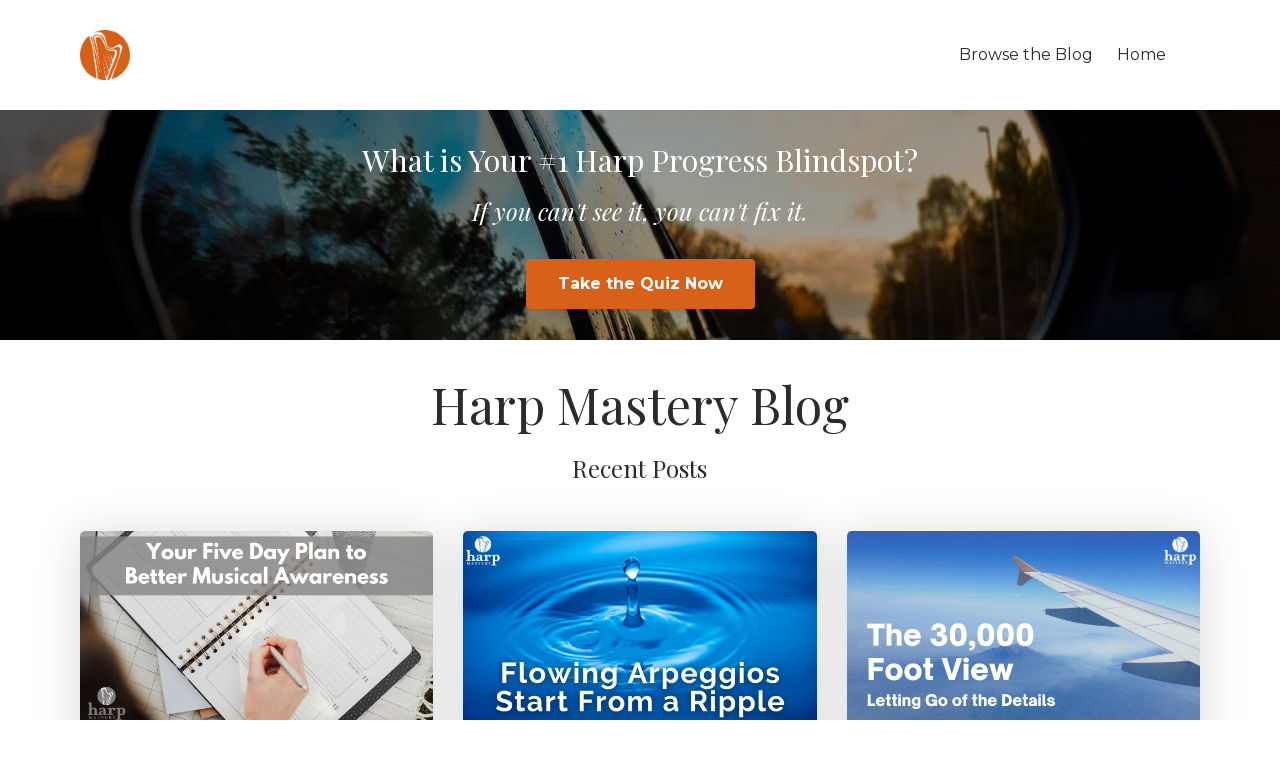

--- FILE ---
content_type: text/html; charset=utf-8
request_url: https://www.harpmastery.blog/
body_size: 6172
content:
<!DOCTYPE html>
<html lang="en">
  <head>

    <!-- Title and description ================================================== -->
    
              <meta name="csrf-param" content="authenticity_token">
              <meta name="csrf-token" content="V4oUH2RmNExhWPYQavgp9V80TlG8MKohu5sHn8A2jVbWkjx/CjK8wAoQfLTDMKa9uCFv27zT9uO3ChAoeToWFw==">
            
    <title>
      
        Harp Mastery® Blog
      
    </title>
    <meta charset="utf-8" />
    <meta content="IE=edge,chrome=1" http-equiv="X-UA-Compatible">
    <meta name="viewport" content="width=device-width, initial-scale=1, maximum-scale=1, user-scalable=no">
    

    <!-- Helpers ================================================== -->
    <meta property="og:type" content="website">
<meta property="og:url" content="https://www.harpmastery.blog">
<meta name="twitter:card" content="summary_large_image">

<meta property="og:title" content="Harp Mastery® Blog">
<meta name="twitter:title" content="Harp Mastery® Blog">




    <link href="https://kajabi-storefronts-production.kajabi-cdn.com/kajabi-storefronts-production/themes/1020054/settings_images/eJqJRm3RnSIxtC2iRiF8_37489_Favicon-Grey_100416.png?v=2" rel="shortcut icon" />
    <link rel="canonical" href="https://www.harpmastery.blog" />

    <!-- CSS ================================================== -->
    <link rel="stylesheet" href="https://maxcdn.bootstrapcdn.com/bootstrap/4.0.0-alpha.4/css/bootstrap.min.css" integrity="sha384-2hfp1SzUoho7/TsGGGDaFdsuuDL0LX2hnUp6VkX3CUQ2K4K+xjboZdsXyp4oUHZj" crossorigin="anonymous">
    <link rel="stylesheet" href="https://maxcdn.bootstrapcdn.com/font-awesome/4.5.0/css/font-awesome.min.css">
    
      <link href="//fonts.googleapis.com/css?family=Montserrat:400,700,400italic,700italic|Playfair+Display:400,700,400italic,700italic" rel="stylesheet" type="text/css">
    
    <link rel="stylesheet" media="screen" href="https://kajabi-app-assets.kajabi-cdn.com/assets/core-0d125629e028a5a14579c81397830a1acd5cf5a9f3ec2d0de19efb9b0795fb03.css" />
    <link rel="stylesheet" media="screen" href="https://kajabi-storefronts-production.kajabi-cdn.com/kajabi-storefronts-production/themes/1020054/assets/styles.css?161220488837395" />
    <link rel="stylesheet" media="screen" href="https://kajabi-storefronts-production.kajabi-cdn.com/kajabi-storefronts-production/themes/1020054/assets/overrides.css?161220488837395" />

    <!-- Full Bleed Or Container ================================================== -->
    

    <!-- Header hook ================================================== -->
    <script type="text/javascript">
  var Kajabi = Kajabi || {};
</script>
<script type="text/javascript">
  Kajabi.currentSiteUser = {
    "id" : "-1",
    "type" : "Guest",
    "contactId" : "",
  };
</script>
<script type="text/javascript">
  Kajabi.theme = {
    activeThemeName: "Premier Site",
    previewThemeId: null,
    editor: false
  };
</script>
<meta name="turbo-prefetch" content="false">
<style type="text/css">
  #editor-overlay {
    display: none;
    border-color: #2E91FC;
    position: absolute;
    background-color: rgba(46,145,252,0.05);
    border-style: dashed;
    border-width: 3px;
    border-radius: 3px;
    pointer-events: none;
    cursor: pointer;
    z-index: 10000000000;
  }
  .editor-overlay-button {
    color: white;
    background: #2E91FC;
    border-radius: 2px;
    font-size: 13px;
    margin-inline-start: -24px;
    margin-block-start: -12px;
    padding-block: 3px;
    padding-inline: 10px;
    text-transform:uppercase;
    font-weight:bold;
    letter-spacing:1.5px;

    left: 50%;
    top: 50%;
    position: absolute;
  }
</style>
<script src="https://kajabi-app-assets.kajabi-cdn.com/vite/assets/track_analytics-999259ad.js" crossorigin="anonymous" type="module"></script><link rel="modulepreload" href="https://kajabi-app-assets.kajabi-cdn.com/vite/assets/stimulus-576c66eb.js" as="script" crossorigin="anonymous">
<link rel="modulepreload" href="https://kajabi-app-assets.kajabi-cdn.com/vite/assets/track_product_analytics-9c66ca0a.js" as="script" crossorigin="anonymous">
<link rel="modulepreload" href="https://kajabi-app-assets.kajabi-cdn.com/vite/assets/stimulus-e54d982b.js" as="script" crossorigin="anonymous">
<link rel="modulepreload" href="https://kajabi-app-assets.kajabi-cdn.com/vite/assets/trackProductAnalytics-3d5f89d8.js" as="script" crossorigin="anonymous">      <script type="text/javascript">
        if (typeof (window.rudderanalytics) === "undefined") {
          !function(){"use strict";window.RudderSnippetVersion="3.0.3";var sdkBaseUrl="https://cdn.rudderlabs.com/v3"
          ;var sdkName="rsa.min.js";var asyncScript=true;window.rudderAnalyticsBuildType="legacy",window.rudderanalytics=[]
          ;var e=["setDefaultInstanceKey","load","ready","page","track","identify","alias","group","reset","setAnonymousId","startSession","endSession","consent"]
          ;for(var n=0;n<e.length;n++){var t=e[n];window.rudderanalytics[t]=function(e){return function(){
          window.rudderanalytics.push([e].concat(Array.prototype.slice.call(arguments)))}}(t)}try{
          new Function('return import("")'),window.rudderAnalyticsBuildType="modern"}catch(a){}
          if(window.rudderAnalyticsMount=function(){
          "undefined"==typeof globalThis&&(Object.defineProperty(Object.prototype,"__globalThis_magic__",{get:function get(){
          return this},configurable:true}),__globalThis_magic__.globalThis=__globalThis_magic__,
          delete Object.prototype.__globalThis_magic__);var e=document.createElement("script")
          ;e.src="".concat(sdkBaseUrl,"/").concat(window.rudderAnalyticsBuildType,"/").concat(sdkName),e.async=asyncScript,
          document.head?document.head.appendChild(e):document.body.appendChild(e)
          },"undefined"==typeof Promise||"undefined"==typeof globalThis){var d=document.createElement("script")
          ;d.src="https://polyfill-fastly.io/v3/polyfill.min.js?version=3.111.0&features=Symbol%2CPromise&callback=rudderAnalyticsMount",
          d.async=asyncScript,document.head?document.head.appendChild(d):document.body.appendChild(d)}else{
          window.rudderAnalyticsMount()}window.rudderanalytics.load("2apYBMHHHWpiGqicceKmzPebApa","https://kajabiaarnyhwq.dataplane.rudderstack.com",{})}();
        }
      </script>
      <script type="text/javascript">
        if (typeof (window.rudderanalytics) !== "undefined") {
          rudderanalytics.page({"account_id":"6151","site_id":"27119"});
        }
      </script>
      <script type="text/javascript">
        if (typeof (window.rudderanalytics) !== "undefined") {
          (function () {
            function AnalyticsClickHandler (event) {
              const targetEl = event.target.closest('a') || event.target.closest('button');
              if (targetEl) {
                rudderanalytics.track('Site Link Clicked', Object.assign(
                  {"account_id":"6151","site_id":"27119"},
                  {
                    link_text: targetEl.textContent.trim(),
                    link_href: targetEl.href,
                    tag_name: targetEl.tagName,
                  }
                ));
              }
            };
            document.addEventListener('click', AnalyticsClickHandler);
          })();
        }
      </script>
<meta name='site_locale' content='en'><style type="text/css">
  /* Font Awesome 4 */
  .fa.fa-twitter{
    font-family:sans-serif;
  }
  .fa.fa-twitter::before{
    content:"𝕏";
    font-size:1.2em;
  }

  /* Font Awesome 5 */
  .fab.fa-twitter{
    font-family:sans-serif;
  }
  .fab.fa-twitter::before{
    content:"𝕏";
    font-size:1.2em;
  }
</style>
<link rel="stylesheet" href="https://kajabi-app-assets.kajabi-cdn.com/assets/form_mobile_phone_country_selector-07ad538fffe5db82f57e9e134ccbb199c253088e065f0bc20fc0c62f77011a62.css" media="screen" /><script src="https://kajabi-app-assets.kajabi-cdn.com/vite/assets/iti-country-phone-selector-d94ee4ee.js" crossorigin="anonymous" type="module"></script><link rel="modulepreload" href="https://kajabi-app-assets.kajabi-cdn.com/vite/assets/preload-helper-2817e27b.js" as="script" crossorigin="anonymous">
<link rel="modulepreload" href="https://kajabi-app-assets.kajabi-cdn.com/vite/assets/_commonjsHelpers-f17db62c.js" as="script" crossorigin="anonymous"><link rel="stylesheet" href="https://cdn.jsdelivr.net/npm/@kajabi-ui/styles@1.0.4/dist/kajabi_products/kajabi_products.css" />
<script type="module" src="https://cdn.jsdelivr.net/npm/@pine-ds/core@3.14.1/dist/pine-core/pine-core.esm.js"></script>
<script nomodule src="https://cdn.jsdelivr.net/npm/@pine-ds/core@3.14.1/dist/pine-core/index.esm.js"></script>

  </head>
  <body>
    <div class="container container--main">
      <div class="content-wrap">
        <div id="section-header" data-section-id="header"><!-- Header Variables -->























<!-- KJB Settings Variables -->





<style>
  .header {
    background: #fff;
  }
  
  .header .logo--text, .header--left .header-menu a {
    line-height: 50px;
  }
  .header .logo--image {
    height: 50px;
  }
  .header .logo img {
    max-height: 50px;
  }
  .announcement {
      background: #2e91fc;
      color: #fff;
    }
  /*============================================================================
    #Header User Menu Styles
  ==============================================================================*/
  .header .user__dropdown {
    background: #fff;
    top: 81px;
  }
  .header--center .user__dropdown {
    top: 50px;
  }
  
  /*============================================================================
    #Header Responsive Styles
  ==============================================================================*/
  @media (max-width: 767px) {
    .header .logo--text {
      line-height: 50px;
    }
    .header .logo--image {
      max-height: 50px;
    }
    .header .logo img {
      max-height: 50px;
    }
    .header .header-ham {
      top: 25px;
    }
  }
</style>



  <!-- Announcement Variables -->






<!-- KJB Settings Variables -->


<style>
  .announcement {
    background: #2e91fc;
    color: #fff;
  }
  a.announcement:hover {
    color: #fff;
  }
</style>



  <div class="header header--light header--left" kjb-settings-id="sections_header_settings_background_color">
    <div class="container">
      
        <a href="/" class="logo logo--image">
          <img src="https://kajabi-storefronts-production.kajabi-cdn.com/kajabi-storefronts-production/themes/1020054/settings_images/Jcz5s9hySDexkSPzus7z_Harp_Mastery_Icons-04.png" kjb-settings-id="sections_header_settings_logo"/>
        </a>
      
      <div class="header-ham">
        <span></span>
        <span></span>
        <span></span>
      </div>
      <div kjb-settings-id="sections_header_settings_menu" class="header-menu">
        
          
            <a href="https://www.harpmastery.blog/blog">Browse the Blog</a>
          
            <a href="http://www.harphappiness.com">Home</a>
          
        
        
        <!-- User Dropdown Variables -->





<!-- KJB Settings Variables -->






  <span kjb-settings-id="sections_header_settings_language_login"><a href="/login"></a></span>


      </div>
    </div>
  </div>


</div>
        


        <div data-content-for-index data-dynamic-sections="index"><div id="section-1494867300050" data-section-id="1494867300050"><!-- Section Variables -->

















<!-- KJB Settings Variables -->




<style>
  
    .background-image--1494867300050 {
      background-image: url(https://kajabi-storefronts-production.kajabi-cdn.com/kajabi-storefronts-production/themes/1020054/settings_images/GMpXW6WWSGiZCRl9cIIh_file.jpg);
    }
  
  .section--1494867300050 {
    /*============================================================================
      #Background Color Override
    ==============================================================================*/
    background: rgba(0, 0, 0, 0.35);
  }
  
</style>



  <div class="hero-background background-image background-image--1494867300050 ">

  <div class="section section--hero section--middle section--dark section--xs-small section--1494867300050 " kjb-settings-id="sections_1494867300050_settings_overlay">
    <div class="container">
      <div class="row">
        
          <div class="col-md-8 btn__spacing btn__spacing--center">
            <h1 kjb-settings-id="sections_1494867300050_settings_title"></h1>
<div kjb-settings-id="sections_1494867300050_settings_text">
  <h3>What is Your #1 Harp Progress Blindspot?</h3>
<h4><em>If you can't see it, you can't fix it.</em></h4>
</div>

  












<style>
  /*============================================================================
    #Individual CTA Style
  ==============================================================================*/
  .btn--solid.btn--1494867300049_0 {
    background: #d86018 !important;
    border-color: #d86018 !important;
    color: #fff !important;
  }
  .btn--solid.btn--1494867300049_0:hover {
    color: #fff !important;
  }
  .btn--outline.btn--1494867300049_0 {
    border-color: #d86018 !important;
    color: #d86018 !important;
  }
  .btn--outline.btn--1494867300049_0:hover {
    color: #d86018 !important;
  }
</style>
<a href="https://go.bucketquizzes.com/sf/fef4d039" class="btn btn-cta btn--auto btn--solid btn--med btn--1494867300049_0" data-num-seconds="0" id="" kjb-settings-id="sections_1494867300050_blocks_1494867300049_0_settings_btn_action" target="">Take the Quiz Now</a>



          </div>
        
      </div>
    </div>
  </div>
</div>


</div><div id="section-1521839549979" data-section-id="1521839549979"></div><div id="section-1559067758629" data-section-id="1559067758629"></div><div id="section-1581719683474" data-section-id="1581719683474"><!-- Section Virables -->











<!-- Kjb Section Variabels -->


<style>
  
  .section--1581719683474 {
    /*============================================================================
      #Background Color Override
    ==============================================================================*/
    background: #ffffff;
  }
  
  .section--link_list.section--dark.section--1581719683474 a, .section--link_list.section--light.section--1581719683474 a, .section--blog_posts.section--dark.section--1581719683474 a, .section--blog_posts.section--light.section--1581719683474 a, .section--feature.section--dark.section--1581719683474 a, .section--feature.section--light.section--1581719683474 a {
    
  }
</style>


<!-- Section Variables -->



<!-- KJB Settings Variables -->


<div id="" class="section section--text section--middle section--xs-small section--light section--1581719683474" kjb-settings-id="sections_1581719683474_settings_background_color">
  <div class="container">
    
  <div class="row heading heading--empty">

  <div class="col-md-8">
    
    
  </div>
</div>

    <div class="row text-xs-center">
      <div class="col-md-10">
        <div kjb-settings-id="sections_1581719683474_settings_text" style="text-align: center">
          <h1>Harp Mastery Blog</h1>
<h4>Recent Posts</h4>
        </div>
        
      </div>
    </div>
  </div>
</div>

</div><div id="section-1559041326644" data-section-id="1559041326644"><!-- Section Virables -->











<!-- Kjb Section Variabels -->


<style>
  
    .background-image--1559041326644 {
      background-image: url(https://kajabi-storefronts-production.kajabi-cdn.com/kajabi-storefronts-production/themes/1020054/assets/?161220488837395);
    }
  
  .section--1559041326644 {
    /*============================================================================
      #Background Color Override
    ==============================================================================*/
    background: #fff;
  }
  
  .section--link_list.section--dark.section--1559041326644 a, .section--link_list.section--light.section--1559041326644 a, .section--blog_posts.section--dark.section--1559041326644 a, .section--blog_posts.section--light.section--1559041326644 a, .section--feature.section--dark.section--1559041326644 a, .section--feature.section--light.section--1559041326644 a {
    
  }
</style>


<!-- Section Variables -->




<div id="" class="section section--blog_posts section--top section--xs-small section--light section--1559041326644" kjb-settings-id="sections_1559041326644_settings_background_color">
  <div class="container">
    
  <div class="row heading heading--empty">

  <div class="col-md-8">
    
    
  </div>
</div>

    <div class="row">
      
        <div class="col-md-4">
          <div class="blog_post">
  
    
      <a href="/blog/musical-awareness"><img class="blog_post__img img-fluid" src="https://kajabi-storefronts-production.kajabi-cdn.com/kajabi-storefronts-production/blogs/8799/images/Th2eDK4TTz6GSa9Uy2gT_Blog_-_Your_Five_Day_Plan_to_Better_Musical_Awareness_-_July_26.png"></a>
    
  
  
    <h6 class="blog_post__date"><em>Jul 26, 2021</em></h6>
    <h4 class="blog_post__title"><a href="/blog/musical-awareness">Your Five Day Plan to Better Musical Awareness</a></h4>
  
</div>

        </div>
      
        <div class="col-md-4">
          <div class="blog_post">
  
    
      <a href="/blog/flowing-arpeggios"><img class="blog_post__img img-fluid" src="https://kajabi-storefronts-production.kajabi-cdn.com/kajabi-storefronts-production/blogs/8799/images/imWlD18tSryqDbfPsZnk_Blog_-_Flowing_Arpeggios_Start_From_a_Ripple_-_July_19.png"></a>
    
  
  
    <h6 class="blog_post__date"><em>Jul 19, 2021</em></h6>
    <h4 class="blog_post__title"><a href="/blog/flowing-arpeggios">Flowing Arpeggios Start From a Ripple</a></h4>
  
</div>

        </div>
      
        <div class="col-md-4">
          <div class="blog_post">
  
    
      <a href="/blog/30000-feet"><img class="blog_post__img img-fluid" src="https://kajabi-storefronts-production.kajabi-cdn.com/kajabi-storefronts-production/blogs/8799/images/bwQ2Vb7SpSMuRoVPLy2F_Blog_-_The_30000_Foot_View_-_July_12.png"></a>
    
  
  
    <h6 class="blog_post__date"><em>Jul 12, 2021</em></h6>
    <h4 class="blog_post__title"><a href="/blog/30000-feet">The 30,000 Foot View: Letting Go of the Details</a></h4>
  
</div>

        </div>
      
        <div class="col-md-4">
          <div class="blog_post">
  
    
      <a href="/blog/musicians-in-uniform"><img class="blog_post__img img-fluid" src="https://kajabi-storefronts-production.kajabi-cdn.com/kajabi-storefronts-production/blogs/8799/images/CySQJzRAOoK1zm6c5H6Q_musicians_in_uniform.png"></a>
    
  
  
    <h6 class="blog_post__date"><em>Jul 05, 2021</em></h6>
    <h4 class="blog_post__title"><a href="/blog/musicians-in-uniform">Musicians in Uniform</a></h4>
  
</div>

        </div>
      
        <div class="col-md-4">
          <div class="blog_post">
  
    
      <a href="/blog/key-signatures"><img class="blog_post__img img-fluid" src="https://kajabi-storefronts-production.kajabi-cdn.com/kajabi-storefronts-production/blogs/8799/images/4VERlUMKQGGyokvQlEmF_Blog_-_Musical_Understanding_Starts_with_Key_Signatures_-_June_28.png"></a>
    
  
  
    <h6 class="blog_post__date"><em>Jun 28, 2021</em></h6>
    <h4 class="blog_post__title"><a href="/blog/key-signatures">Musical Understanding Starts with Key Signatures</a></h4>
  
</div>

        </div>
      
        <div class="col-md-4">
          <div class="blog_post">
  
    
      <a href="/blog/perfection-choice"><img class="blog_post__img img-fluid" src="https://kajabi-storefronts-production.kajabi-cdn.com/kajabi-storefronts-production/blogs/8799/images/6Ad6wOm7TNaVcmIkt8Sv_file.jpg"></a>
    
  
  
    <h6 class="blog_post__date"><em>Jun 21, 2021</em></h6>
    <h4 class="blog_post__title"><a href="/blog/perfection-choice">Perfection or Performance? It's Your Choice</a></h4>
  
</div>

        </div>
      
    </div>
  </div>
</div>

</div><div id="section-1559223603670" data-section-id="1559223603670"></div><div id="section-1559138548677" data-section-id="1559138548677"></div></div>
        <div id="section-footer" data-section-id="footer">


<style>
  .container--main {
    background: #262628;
  }
  .footer {
    background: #262628;
  }
  
    .footer, .footer--dark a, .footer--dark a:hover, .footer--dark a:not([href]):not([tabindex]) {
      color: #cdcdcd;
    }
    .footer, .footer--light a, .footer--light a:hover, .footer--light a:not([href]):not([tabindex]) {
      color: #cdcdcd;
    }
  
</style>

  <footer class="footer footer--dark footer--left" kjb-settings-id="sections_footer_settings_background_color">
    <div class="container">
      <div class="footer__text-container">
        
          <img src="https://kajabi-storefronts-production.kajabi-cdn.com/kajabi-storefronts-production/themes/1020054/settings_images/KcZL9X9sQr6dAL9mmz49_HarpMastery_Logo-01.png" class="logo footer__logo" kjb-settings-id="sections_footer_settings_logo"/>
        
        
          <span kjb-settings-id="sections_footer_settings_copyright" class="footer__copyright">&copy; 2026 Harp Mastery</span>
        
        
        
          <div kjb-settings-id="sections_footer_settings_menu" class="footer__menu">
            
              <a class="footer__menu-item" href="https://www.harpmastery.blog/pages/terms">Terms</a>
            
              <a class="footer__menu-item" href="https://www.harpmastery.blog/pages/privacy-policy">Privacy</a>
            
              <a class="footer__menu-item" href="https://www.harpmastery.blog/p/contact">Contact</a>
            
          </div>
        
      </div>
      <!-- Section Variables -->






















<!-- KJB Settings Variables -->

















<style>
  .footer .social-icons__icon,
  .footer .social-icons__icon:hover {
    color: #d0d0d0;
  }
  .footer .social-icons--round .social-icons__icon ,
  .footer .social-icons--square .social-icons__icon {
    background-color: #d86018;
  }
</style>


  <div class="social-icons social-icons--none social-icons--center">
    <div class="social-icons__row">
      
        <a class="social-icons__icon fa fa-facebook" href="https://www.facebook.com/AnneSullivanHarpMastery/" kjb-settings-id="sections_footer_settings_social_icon_link_facebook"></a>
      
      
        <a class="social-icons__icon fa fa-twitter" href="https://twitter.com/harpmastery" kjb-settings-id="sections_footer_settings_social_icon_link_twitter"></a>
      
      
        <a class="social-icons__icon fa fa-instagram" href="https://www.instagram.com/harpmastery/" kjb-settings-id="sections_footer_settings_social_icon_link_instagram"></a>
      
      
        <a class="social-icons__icon fa fa-youtube" href="https://www.youtube.com/user/anneharpmusic" kjb-settings-id="sections_footer_settings_social_icon_link_youtube"></a>
      
      
      
      
      
      
      
      
      
      
      
      
      
    </div>
  </div>


    </div>
  </footer>


</div>
      </div>
    </div>
    
      <div id="section-pop_exit" data-section-id="pop_exit">

  



  


</div>
    
    <div id="section-pop_two_step" data-section-id="pop_two_step">






  


<style>
  #two-step {
    display: none;
    /*============================================================================
      #Background Color Override
    ==============================================================================*/
    
      /*============================================================================
        #Text Color Override
      ==============================================================================*/
      color: ;
    
  }
</style>

<div id="two-step" class="pop pop--light">
  <div class="pop__content">
    <div class="pop__inner">
      <div class="pop__body" style="background: #fff;">
        <a class="pop__close">
          Close
        </a>
        
        <div class="pop__body--inner">
          
            <div class="block--1492725498873">
              
                  




<style>
  .block--1492725498873 .progress-wrapper .progress-bar {
    width: 50%;
    background-color: #d86018;
  }
  .block--1492725498873 .progress-wrapper .progress {
    background-color: #ecf0f1;
  }
</style>

<div class="progress-wrapper" kjb-settings-id="sections_pop_two_step_blocks_1492725498873_settings_show_progress">
  <p class="progress-percent" kjb-settings-id="sections_pop_two_step_blocks_1492725498873_settings_progress_text">50% Complete</p>
  <div class="progress">
    <div class="progress-bar progress-bar-striped" kjb-settings-id="sections_pop_two_step_blocks_1492725498873_settings_progress_percent"></div>
  </div>
</div>

                
            </div>
          
            <div class="block--1492725503624">
              
                  <div kjb-settings-id="sections_pop_two_step_blocks_1492725503624_settings_text">
  <h3>Two Step</h3>
<p>Lorem ipsum dolor sit amet, consectetur adipiscing elit, sed do eiusmod tempor incididunt ut labore et dolore magna aliqua.</p>
</div>

              
            </div>
          
          
  <form data-parsley-validate="true" data-kjb-disable-on-submit="true" action="https://www.harpmastery.blog/forms/80248/form_submissions" accept-charset="UTF-8" method="post"><input name="utf8" type="hidden" value="&#x2713;" autocomplete="off" /><input type="hidden" name="authenticity_token" value="V4oUH2RmNExhWPYQavgp9V80TlG8MKohu5sHn8A2jVbWkjx/CjK8wAoQfLTDMKa9uCFv27zT9uO3ChAoeToWFw==" autocomplete="off" /><input type="text" name="website_url" autofill="off" placeholder="Skip this field" style="display: none;" /><input type="hidden" name="kjb_fk_checksum" autofill="off" value="d44b81d776b527a2378c8c2255392015" />
    
    
    
    
    
    
    
    

    <style>
      /*============================================================================
        #Individual CTA Style
      ==============================================================================*/
      .btn--sections_pop_two_step_settings_btn_text.btn--solid {
        background: #d86018;
        border-color: #d86018;
        color: #fff;
      }
      .btn--sections_pop_two_step_settings_btn_text.btn--outline {
        border-color: #d86018;
        color: #d86018;
      }
    </style>
    <div class="pop__form" kjb-settings-id="sections_pop_two_step_settings_form">
      <input type="hidden" name="thank_you_url" value="">
      <div class="row optin optin--stacked">
        
          <div class="col-sm-12">
            <div class="email-field form-group"><input required="required" class="form-control" placeholder="Email*" type="email" name="form_submission[email]" id="form_submission_email" /></div>
          </div>
        
          <div class="col-sm-12">
            <div class="text-field form-group"><input type="text" name="form_submission[name]" id="form_submission_name" value="" required="required" class="form-control" placeholder="Name*" /></div>
          </div>
        
        <div class="col-sm-12">
          <button class="btn btn--sections_pop_two_step_settings_btn_text btn--auto btn--solid btn-form" id="form-button" type="submit" kjb-settings-id="sections_pop_two_step_settings_btn_text">Get Your PDF</button>
        </div>
      </div>
    </div>
  </form>


        </div>
      </div>
    </div>
  </div>
</div>

</div>

    <!-- Javascripts ================================================== -->
    <script src="https://kajabi-app-assets.kajabi-cdn.com/assets/core-138bf53a645eb18eb9315f716f4cda794ffcfe0d65f16ae1ff7b927f8b23e24f.js"></script>
    <script charset='ISO-8859-1' src='https://fast.wistia.com/assets/external/E-v1.js'></script>
    <script charset='ISO-8859-1' src='https://fast.wistia.com/labs/crop-fill/plugin.js'></script>
    <script src="https://cdnjs.cloudflare.com/ajax/libs/ouibounce/0.0.12/ouibounce.min.js"></script>
    <script src="https://cdnjs.cloudflare.com/ajax/libs/slick-carousel/1.6.0/slick.min.js"></script>
    <script src="https://kajabi-storefronts-production.kajabi-cdn.com/kajabi-storefronts-production/themes/1020054/assets/scripts.js?161220488837395"></script>
    <script src="https://cdnjs.cloudflare.com/ajax/libs/tether/1.3.8/js/tether.min.js"></script><!-- Tether for Bootstrap -->
    <script src="https://maxcdn.bootstrapcdn.com/bootstrap/4.0.0-alpha.4/js/bootstrap.min.js" integrity="sha384-VjEeINv9OSwtWFLAtmc4JCtEJXXBub00gtSnszmspDLCtC0I4z4nqz7rEFbIZLLU" crossorigin="anonymous"></script>
    
      <script id="dsq-count-scr" src="//.disqus.com/count.js" async=""></script>
    
  </body>
</html>